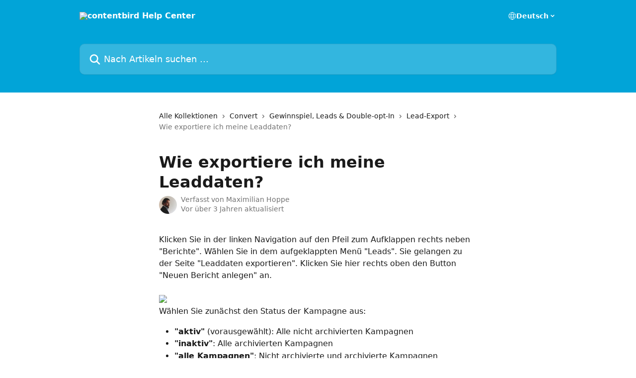

--- FILE ---
content_type: text/html; charset=utf-8
request_url: https://intercom.help/contentbird-2/de-form/articles/5639134-wie-exportiere-ich-meine-leaddaten
body_size: 15821
content:
<!DOCTYPE html><html lang="de-form"><head><meta charSet="utf-8" data-next-head=""/><title data-next-head="">Wie exportiere ich meine Leaddaten? | contentbird Help Center</title><meta property="og:title" content="Wie exportiere ich meine Leaddaten? | contentbird Help Center" data-next-head=""/><meta name="twitter:title" content="Wie exportiere ich meine Leaddaten? | contentbird Help Center" data-next-head=""/><meta property="og:description" content="" data-next-head=""/><meta name="twitter:description" content="" data-next-head=""/><meta name="description" content="" data-next-head=""/><meta property="og:type" content="article" data-next-head=""/><meta name="robots" content="noindex, nofollow" data-next-head=""/><meta name="viewport" content="width=device-width, initial-scale=1" data-next-head=""/><link href="https://intercom.help/contentbird-2/assets/favicon" rel="icon" data-next-head=""/><link rel="canonical" href="https://help.contentbird.io/de-form/articles/5639134-wie-exportiere-ich-meine-leaddaten" data-next-head=""/><link rel="alternate" href="https://help.contentbird.io/de-form/articles/5639134-wie-exportiere-ich-meine-leaddaten" hrefLang="de-form" data-next-head=""/><link rel="alternate" href="https://help.contentbird.io/de-form/articles/5639134-wie-exportiere-ich-meine-leaddaten" hrefLang="x-default" data-next-head=""/><link nonce="/IhJJ5TA/eksCBA5T2kdIB8FZ8hBOBl7dGrY0kdBUI4=" rel="preload" href="https://static.intercomassets.com/_next/static/css/3141721a1e975790.css" as="style"/><link nonce="/IhJJ5TA/eksCBA5T2kdIB8FZ8hBOBl7dGrY0kdBUI4=" rel="stylesheet" href="https://static.intercomassets.com/_next/static/css/3141721a1e975790.css" data-n-g=""/><noscript data-n-css="/IhJJ5TA/eksCBA5T2kdIB8FZ8hBOBl7dGrY0kdBUI4="></noscript><script defer="" nonce="/IhJJ5TA/eksCBA5T2kdIB8FZ8hBOBl7dGrY0kdBUI4=" nomodule="" src="https://static.intercomassets.com/_next/static/chunks/polyfills-42372ed130431b0a.js"></script><script defer="" src="https://static.intercomassets.com/_next/static/chunks/7506.a4d4b38169fb1abb.js" nonce="/IhJJ5TA/eksCBA5T2kdIB8FZ8hBOBl7dGrY0kdBUI4="></script><script src="https://static.intercomassets.com/_next/static/chunks/webpack-667cd6b3774ffaeb.js" nonce="/IhJJ5TA/eksCBA5T2kdIB8FZ8hBOBl7dGrY0kdBUI4=" defer=""></script><script src="https://static.intercomassets.com/_next/static/chunks/framework-1f1b8d38c1d86c61.js" nonce="/IhJJ5TA/eksCBA5T2kdIB8FZ8hBOBl7dGrY0kdBUI4=" defer=""></script><script src="https://static.intercomassets.com/_next/static/chunks/main-2c5e5f2c49cfa8a6.js" nonce="/IhJJ5TA/eksCBA5T2kdIB8FZ8hBOBl7dGrY0kdBUI4=" defer=""></script><script src="https://static.intercomassets.com/_next/static/chunks/pages/_app-e1ef7ba820863143.js" nonce="/IhJJ5TA/eksCBA5T2kdIB8FZ8hBOBl7dGrY0kdBUI4=" defer=""></script><script src="https://static.intercomassets.com/_next/static/chunks/d0502abb-aa607f45f5026044.js" nonce="/IhJJ5TA/eksCBA5T2kdIB8FZ8hBOBl7dGrY0kdBUI4=" defer=""></script><script src="https://static.intercomassets.com/_next/static/chunks/6190-ef428f6633b5a03f.js" nonce="/IhJJ5TA/eksCBA5T2kdIB8FZ8hBOBl7dGrY0kdBUI4=" defer=""></script><script src="https://static.intercomassets.com/_next/static/chunks/5729-6d79ddfe1353a77c.js" nonce="/IhJJ5TA/eksCBA5T2kdIB8FZ8hBOBl7dGrY0kdBUI4=" defer=""></script><script src="https://static.intercomassets.com/_next/static/chunks/2384-242e4a028ba58b01.js" nonce="/IhJJ5TA/eksCBA5T2kdIB8FZ8hBOBl7dGrY0kdBUI4=" defer=""></script><script src="https://static.intercomassets.com/_next/static/chunks/4835-9db7cd232aae5617.js" nonce="/IhJJ5TA/eksCBA5T2kdIB8FZ8hBOBl7dGrY0kdBUI4=" defer=""></script><script src="https://static.intercomassets.com/_next/static/chunks/2735-6fafbb9ff4abfca1.js" nonce="/IhJJ5TA/eksCBA5T2kdIB8FZ8hBOBl7dGrY0kdBUI4=" defer=""></script><script src="https://static.intercomassets.com/_next/static/chunks/pages/%5BhelpCenterIdentifier%5D/%5Blocale%5D/articles/%5BarticleSlug%5D-0426bb822f2fd459.js" nonce="/IhJJ5TA/eksCBA5T2kdIB8FZ8hBOBl7dGrY0kdBUI4=" defer=""></script><script src="https://static.intercomassets.com/_next/static/7e1K3eo3oeKlAsbhZbrHM/_buildManifest.js" nonce="/IhJJ5TA/eksCBA5T2kdIB8FZ8hBOBl7dGrY0kdBUI4=" defer=""></script><script src="https://static.intercomassets.com/_next/static/7e1K3eo3oeKlAsbhZbrHM/_ssgManifest.js" nonce="/IhJJ5TA/eksCBA5T2kdIB8FZ8hBOBl7dGrY0kdBUI4=" defer=""></script><meta name="sentry-trace" content="8023c1ae6d3927686cac05032ab2f656-0e26c5ec5934a5d0-0"/><meta name="baggage" content="sentry-environment=production,sentry-release=389cbaa7c7b88427c31f6ff365d99b3236e2d519,sentry-public_key=187f842308a64dea9f1f64d4b1b9c298,sentry-trace_id=8023c1ae6d3927686cac05032ab2f656,sentry-org_id=2129,sentry-sampled=false,sentry-sample_rand=0.7813050216596714,sentry-sample_rate=0"/><style id="__jsx-1166519891">:root{--body-bg: rgb(255, 255, 255);
--body-image: none;
--body-bg-rgb: 255, 255, 255;
--body-border: rgb(230, 230, 230);
--body-primary-color: #1a1a1a;
--body-secondary-color: #737373;
--body-reaction-bg: rgb(242, 242, 242);
--body-reaction-text-color: rgb(64, 64, 64);
--body-toc-active-border: #737373;
--body-toc-inactive-border: #f2f2f2;
--body-toc-inactive-color: #737373;
--body-toc-active-font-weight: 400;
--body-table-border: rgb(204, 204, 204);
--body-color: hsl(0, 0%, 0%);
--footer-bg: rgb(255, 255, 255);
--footer-image: none;
--footer-border: rgb(230, 230, 230);
--footer-color: hsl(211, 10%, 61%);
--header-bg: rgb(1, 164, 216);
--header-image: url(https://downloads.intercomcdn.com/i/o/128502/a2e28156bea2ff997138e67d/23bfde1da3183ba7bbb96b5bfec10829.jpg);
--header-color: hsl(0, 0%, 100%);
--collection-card-bg: rgb(255, 255, 255);
--collection-card-image: none;
--collection-card-color: hsl(195, 99%, 43%);
--card-bg: rgb(255, 255, 255);
--card-border-color: rgb(230, 230, 230);
--card-border-inner-radius: 6px;
--card-border-radius: 8px;
--card-shadow: 0 1px 2px 0 rgb(0 0 0 / 0.05);
--search-bar-border-radius: 10px;
--search-bar-width: 100%;
--ticket-blue-bg-color: #dce1f9;
--ticket-blue-text-color: #334bfa;
--ticket-green-bg-color: #d7efdc;
--ticket-green-text-color: #0f7134;
--ticket-orange-bg-color: #ffebdb;
--ticket-orange-text-color: #b24d00;
--ticket-red-bg-color: #ffdbdb;
--ticket-red-text-color: #df2020;
--header-height: 245px;
--header-subheader-background-color: #000000;
--header-subheader-font-color: #FFFFFF;
--content-block-bg: rgb(255, 255, 255);
--content-block-image: none;
--content-block-color: hsl(0, 0%, 10%);
--content-block-button-bg: rgb(51, 75, 250);
--content-block-button-image: none;
--content-block-button-color: hsl(0, 0%, 100%);
--content-block-button-radius: 6px;
--primary-color: hsl(195, 99%, 43%);
--primary-color-alpha-10: hsla(195, 99%, 43%, 0.1);
--primary-color-alpha-60: hsla(195, 99%, 43%, 0.6);
--text-on-primary-color: #1a1a1a}</style><style id="__jsx-1611979459">:root{--font-family-primary: system-ui, "Segoe UI", "Roboto", "Helvetica", "Arial", sans-serif, "Apple Color Emoji", "Segoe UI Emoji", "Segoe UI Symbol"}</style><style id="__jsx-2466147061">:root{--font-family-secondary: system-ui, "Segoe UI", "Roboto", "Helvetica", "Arial", sans-serif, "Apple Color Emoji", "Segoe UI Emoji", "Segoe UI Symbol"}</style><style id="__jsx-cf6f0ea00fa5c760">.fade-background.jsx-cf6f0ea00fa5c760{background:radial-gradient(333.38%100%at 50%0%,rgba(var(--body-bg-rgb),0)0%,rgba(var(--body-bg-rgb),.00925356)11.67%,rgba(var(--body-bg-rgb),.0337355)21.17%,rgba(var(--body-bg-rgb),.0718242)28.85%,rgba(var(--body-bg-rgb),.121898)35.03%,rgba(var(--body-bg-rgb),.182336)40.05%,rgba(var(--body-bg-rgb),.251516)44.25%,rgba(var(--body-bg-rgb),.327818)47.96%,rgba(var(--body-bg-rgb),.409618)51.51%,rgba(var(--body-bg-rgb),.495297)55.23%,rgba(var(--body-bg-rgb),.583232)59.47%,rgba(var(--body-bg-rgb),.671801)64.55%,rgba(var(--body-bg-rgb),.759385)70.81%,rgba(var(--body-bg-rgb),.84436)78.58%,rgba(var(--body-bg-rgb),.9551)88.2%,rgba(var(--body-bg-rgb),1)100%),var(--header-image),var(--header-bg);background-size:cover;background-position-x:center}</style><style id="__jsx-62724fba150252e0">.related_articles section a{color:initial}</style><style id="__jsx-4bed0c08ce36899e">.article_body a:not(.intercom-h2b-button){color:var(--primary-color)}article a.intercom-h2b-button{background-color:var(--primary-color);border:0}.zendesk-article table{overflow-x:scroll!important;display:block!important;height:auto!important}.intercom-interblocks-unordered-nested-list ul,.intercom-interblocks-ordered-nested-list ol{margin-top:16px;margin-bottom:16px}.intercom-interblocks-unordered-nested-list ul .intercom-interblocks-unordered-nested-list ul,.intercom-interblocks-unordered-nested-list ul .intercom-interblocks-ordered-nested-list ol,.intercom-interblocks-ordered-nested-list ol .intercom-interblocks-ordered-nested-list ol,.intercom-interblocks-ordered-nested-list ol .intercom-interblocks-unordered-nested-list ul{margin-top:0;margin-bottom:0}.intercom-interblocks-image a:focus{outline-offset:3px}</style></head><body><div id="__next"><div dir="ltr" class="h-full w-full"><a href="#main-content" class="sr-only font-bold text-header-color focus:not-sr-only focus:absolute focus:left-4 focus:top-4 focus:z-50" aria-roledescription="Link, drücken Sie zum Beenden die Strg-Tastenkombination mit dem Pfeil nach rechts">Zum Hauptinhalt springen</a><main class="header__lite"><header id="header" data-testid="header" class="jsx-cf6f0ea00fa5c760 flex flex-col text-header-color"><div class="jsx-cf6f0ea00fa5c760 relative flex grow flex-col mb-9 bg-header-bg bg-header-image bg-cover bg-center pb-9"><div id="sr-announcement" aria-live="polite" class="jsx-cf6f0ea00fa5c760 sr-only"></div><div class="jsx-cf6f0ea00fa5c760 flex h-full flex-col items-center marker:shrink-0"><section class="relative flex w-full flex-col mb-6 pb-6"><div class="header__meta_wrapper flex justify-center px-5 pt-6 leading-none sm:px-10"><div class="flex items-center w-240" data-testid="subheader-container"><div class="mo__body header__site_name"><div class="header__logo"><a href="/contentbird-2/de-form/"><img src="https://downloads.intercomcdn.com/i/o/341281/230f368b76212c2e1a8c6509/4cced235f375fc4777824a9d612d3c68.png" height="111" alt="contentbird Help Center"/></a></div></div><div><div class="flex items-center font-semibold"><div class="flex items-center md:hidden" data-testid="small-screen-children"><button class="flex items-center border-none bg-transparent px-1.5" data-testid="hamburger-menu-button" aria-label="Menü öffnen"><svg width="24" height="24" viewBox="0 0 16 16" xmlns="http://www.w3.org/2000/svg" class="fill-current"><path d="M1.86861 2C1.38889 2 1 2.3806 1 2.85008C1 3.31957 1.38889 3.70017 1.86861 3.70017H14.1314C14.6111 3.70017 15 3.31957 15 2.85008C15 2.3806 14.6111 2 14.1314 2H1.86861Z"></path><path d="M1 8C1 7.53051 1.38889 7.14992 1.86861 7.14992H14.1314C14.6111 7.14992 15 7.53051 15 8C15 8.46949 14.6111 8.85008 14.1314 8.85008H1.86861C1.38889 8.85008 1 8.46949 1 8Z"></path><path d="M1 13.1499C1 12.6804 1.38889 12.2998 1.86861 12.2998H14.1314C14.6111 12.2998 15 12.6804 15 13.1499C15 13.6194 14.6111 14 14.1314 14H1.86861C1.38889 14 1 13.6194 1 13.1499Z"></path></svg></button><div class="fixed right-0 top-0 z-50 h-full w-full hidden" data-testid="hamburger-menu"><div class="flex h-full w-full justify-end bg-black bg-opacity-30"><div class="flex h-fit w-full flex-col bg-white opacity-100 sm:h-full sm:w-1/2"><button class="text-body-font flex items-center self-end border-none bg-transparent pr-6 pt-6" data-testid="hamburger-menu-close-button" aria-label="Menü schließen"><svg width="24" height="24" viewBox="0 0 16 16" xmlns="http://www.w3.org/2000/svg"><path d="M3.5097 3.5097C3.84165 3.17776 4.37984 3.17776 4.71178 3.5097L7.99983 6.79775L11.2879 3.5097C11.6198 3.17776 12.158 3.17776 12.49 3.5097C12.8219 3.84165 12.8219 4.37984 12.49 4.71178L9.20191 7.99983L12.49 11.2879C12.8219 11.6198 12.8219 12.158 12.49 12.49C12.158 12.8219 11.6198 12.8219 11.2879 12.49L7.99983 9.20191L4.71178 12.49C4.37984 12.8219 3.84165 12.8219 3.5097 12.49C3.17776 12.158 3.17776 11.6198 3.5097 11.2879L6.79775 7.99983L3.5097 4.71178C3.17776 4.37984 3.17776 3.84165 3.5097 3.5097Z"></path></svg></button><nav class="flex flex-col pl-4 text-black"><div class="relative cursor-pointer has-[:focus]:outline"><select class="peer absolute z-10 block h-6 w-full cursor-pointer opacity-0 md:text-base" aria-label="Sprache wechseln" id="language-selector"><option value="/contentbird-2/en/articles/5639134" class="text-black">English</option><option value="/contentbird-2/de-form/articles/5639134-wie-exportiere-ich-meine-leaddaten" class="text-black" selected="">Deutsch</option></select><div class="mb-10 ml-5 flex items-center gap-1 text-md hover:opacity-80 peer-hover:opacity-80 md:m-0 md:ml-3 md:text-base" aria-hidden="true"><svg id="locale-picker-globe" width="16" height="16" viewBox="0 0 16 16" fill="none" xmlns="http://www.w3.org/2000/svg" class="shrink-0" aria-hidden="true"><path d="M8 15C11.866 15 15 11.866 15 8C15 4.13401 11.866 1 8 1C4.13401 1 1 4.13401 1 8C1 11.866 4.13401 15 8 15Z" stroke="currentColor" stroke-linecap="round" stroke-linejoin="round"></path><path d="M8 15C9.39949 15 10.534 11.866 10.534 8C10.534 4.13401 9.39949 1 8 1C6.60051 1 5.466 4.13401 5.466 8C5.466 11.866 6.60051 15 8 15Z" stroke="currentColor" stroke-linecap="round" stroke-linejoin="round"></path><path d="M1.448 5.75989H14.524" stroke="currentColor" stroke-linecap="round" stroke-linejoin="round"></path><path d="M1.448 10.2402H14.524" stroke="currentColor" stroke-linecap="round" stroke-linejoin="round"></path></svg>Deutsch<svg id="locale-picker-arrow" width="16" height="16" viewBox="0 0 16 16" fill="none" xmlns="http://www.w3.org/2000/svg" class="shrink-0" aria-hidden="true"><path d="M5 6.5L8.00093 9.5L11 6.50187" stroke="currentColor" stroke-width="1.5" stroke-linecap="round" stroke-linejoin="round"></path></svg></div></div></nav></div></div></div></div><nav class="hidden items-center md:flex" data-testid="large-screen-children"><div class="relative cursor-pointer has-[:focus]:outline"><select class="peer absolute z-10 block h-6 w-full cursor-pointer opacity-0 md:text-base" aria-label="Sprache wechseln" id="language-selector"><option value="/contentbird-2/en/articles/5639134" class="text-black">English</option><option value="/contentbird-2/de-form/articles/5639134-wie-exportiere-ich-meine-leaddaten" class="text-black" selected="">Deutsch</option></select><div class="mb-10 ml-5 flex items-center gap-1 text-md hover:opacity-80 peer-hover:opacity-80 md:m-0 md:ml-3 md:text-base" aria-hidden="true"><svg id="locale-picker-globe" width="16" height="16" viewBox="0 0 16 16" fill="none" xmlns="http://www.w3.org/2000/svg" class="shrink-0" aria-hidden="true"><path d="M8 15C11.866 15 15 11.866 15 8C15 4.13401 11.866 1 8 1C4.13401 1 1 4.13401 1 8C1 11.866 4.13401 15 8 15Z" stroke="currentColor" stroke-linecap="round" stroke-linejoin="round"></path><path d="M8 15C9.39949 15 10.534 11.866 10.534 8C10.534 4.13401 9.39949 1 8 1C6.60051 1 5.466 4.13401 5.466 8C5.466 11.866 6.60051 15 8 15Z" stroke="currentColor" stroke-linecap="round" stroke-linejoin="round"></path><path d="M1.448 5.75989H14.524" stroke="currentColor" stroke-linecap="round" stroke-linejoin="round"></path><path d="M1.448 10.2402H14.524" stroke="currentColor" stroke-linecap="round" stroke-linejoin="round"></path></svg>Deutsch<svg id="locale-picker-arrow" width="16" height="16" viewBox="0 0 16 16" fill="none" xmlns="http://www.w3.org/2000/svg" class="shrink-0" aria-hidden="true"><path d="M5 6.5L8.00093 9.5L11 6.50187" stroke="currentColor" stroke-width="1.5" stroke-linecap="round" stroke-linejoin="round"></path></svg></div></div></nav></div></div></div></div></section><section class="relative mx-5 flex h-full w-full flex-col items-center px-5 sm:px-10"><div class="flex h-full max-w-full flex-col w-240 justify-end" data-testid="main-header-container"><div id="search-bar" class="relative w-full"><form action="/contentbird-2/de-form/" autoComplete="off"><div class="flex w-full flex-col items-start"><div class="relative flex w-full sm:w-search-bar"><label for="search-input" class="sr-only">Nach Artikeln suchen …</label><input id="search-input" type="text" autoComplete="off" class="peer w-full rounded-search-bar border border-black-alpha-8 bg-white-alpha-20 p-4 ps-12 font-secondary text-lg text-header-color shadow-search-bar outline-none transition ease-linear placeholder:text-header-color hover:bg-white-alpha-27 hover:shadow-search-bar-hover focus:border-transparent focus:bg-white focus:text-black-10 focus:shadow-search-bar-focused placeholder:focus:text-black-45" placeholder="Nach Artikeln suchen …" name="q" aria-label="Nach Artikeln suchen …" value=""/><div class="absolute inset-y-0 start-0 flex items-center fill-header-color peer-focus-visible:fill-black-45 pointer-events-none ps-5"><svg width="22" height="21" viewBox="0 0 22 21" xmlns="http://www.w3.org/2000/svg" class="fill-inherit" aria-hidden="true"><path fill-rule="evenodd" clip-rule="evenodd" d="M3.27485 8.7001C3.27485 5.42781 5.92757 2.7751 9.19985 2.7751C12.4721 2.7751 15.1249 5.42781 15.1249 8.7001C15.1249 11.9724 12.4721 14.6251 9.19985 14.6251C5.92757 14.6251 3.27485 11.9724 3.27485 8.7001ZM9.19985 0.225098C4.51924 0.225098 0.724854 4.01948 0.724854 8.7001C0.724854 13.3807 4.51924 17.1751 9.19985 17.1751C11.0802 17.1751 12.8176 16.5627 14.2234 15.5265L19.0981 20.4013C19.5961 20.8992 20.4033 20.8992 20.9013 20.4013C21.3992 19.9033 21.3992 19.0961 20.9013 18.5981L16.0264 13.7233C17.0625 12.3176 17.6749 10.5804 17.6749 8.7001C17.6749 4.01948 13.8805 0.225098 9.19985 0.225098Z"></path></svg></div></div></div></form></div></div></section></div></div></header><div class="z-1 flex shrink-0 grow basis-auto justify-center px-5 sm:px-10"><section data-testid="main-content" id="main-content" class="max-w-full w-240"><section data-testid="article-section" class="section section__article"><div class="justify-center flex"><div class="relative z-3 w-full lg:max-w-160 "><div class="flex pb-6 max-md:pb-2 lg:max-w-160"><div tabindex="-1" class="focus:outline-none"><div class="flex flex-wrap items-baseline pb-4 text-base" tabindex="0" role="navigation" aria-label="Brotkrümel"><a href="/contentbird-2/de-form/" class="pr-2 text-body-primary-color no-underline hover:text-body-secondary-color">Alle Kollektionen</a><div class="pr-2" aria-hidden="true"><svg width="6" height="10" viewBox="0 0 6 10" class="block h-2 w-2 fill-body-secondary-color rtl:rotate-180" xmlns="http://www.w3.org/2000/svg"><path fill-rule="evenodd" clip-rule="evenodd" d="M0.648862 0.898862C0.316916 1.23081 0.316916 1.769 0.648862 2.10094L3.54782 4.9999L0.648862 7.89886C0.316916 8.23081 0.316917 8.769 0.648862 9.10094C0.980808 9.43289 1.519 9.43289 1.85094 9.10094L5.35094 5.60094C5.68289 5.269 5.68289 4.73081 5.35094 4.39886L1.85094 0.898862C1.519 0.566916 0.980807 0.566916 0.648862 0.898862Z"></path></svg></div><a href="https://help.contentbird.io/de-form/collections/3171182-convert" class="pr-2 text-body-primary-color no-underline hover:text-body-secondary-color" data-testid="breadcrumb-0">Convert</a><div class="pr-2" aria-hidden="true"><svg width="6" height="10" viewBox="0 0 6 10" class="block h-2 w-2 fill-body-secondary-color rtl:rotate-180" xmlns="http://www.w3.org/2000/svg"><path fill-rule="evenodd" clip-rule="evenodd" d="M0.648862 0.898862C0.316916 1.23081 0.316916 1.769 0.648862 2.10094L3.54782 4.9999L0.648862 7.89886C0.316916 8.23081 0.316917 8.769 0.648862 9.10094C0.980808 9.43289 1.519 9.43289 1.85094 9.10094L5.35094 5.60094C5.68289 5.269 5.68289 4.73081 5.35094 4.39886L1.85094 0.898862C1.519 0.566916 0.980807 0.566916 0.648862 0.898862Z"></path></svg></div><a href="https://help.contentbird.io/de-form/collections/3171187-gewinnspiel-leads-double-opt-in" class="pr-2 text-body-primary-color no-underline hover:text-body-secondary-color" data-testid="breadcrumb-1">Gewinnspiel, Leads &amp; Double-opt-In </a><div class="pr-2" aria-hidden="true"><svg width="6" height="10" viewBox="0 0 6 10" class="block h-2 w-2 fill-body-secondary-color rtl:rotate-180" xmlns="http://www.w3.org/2000/svg"><path fill-rule="evenodd" clip-rule="evenodd" d="M0.648862 0.898862C0.316916 1.23081 0.316916 1.769 0.648862 2.10094L3.54782 4.9999L0.648862 7.89886C0.316916 8.23081 0.316917 8.769 0.648862 9.10094C0.980808 9.43289 1.519 9.43289 1.85094 9.10094L5.35094 5.60094C5.68289 5.269 5.68289 4.73081 5.35094 4.39886L1.85094 0.898862C1.519 0.566916 0.980807 0.566916 0.648862 0.898862Z"></path></svg></div><a href="https://help.contentbird.io/de-form/collections/10770072-lead-export" class="pr-2 text-body-primary-color no-underline hover:text-body-secondary-color" data-testid="breadcrumb-2">Lead-Export</a><div class="pr-2" aria-hidden="true"><svg width="6" height="10" viewBox="0 0 6 10" class="block h-2 w-2 fill-body-secondary-color rtl:rotate-180" xmlns="http://www.w3.org/2000/svg"><path fill-rule="evenodd" clip-rule="evenodd" d="M0.648862 0.898862C0.316916 1.23081 0.316916 1.769 0.648862 2.10094L3.54782 4.9999L0.648862 7.89886C0.316916 8.23081 0.316917 8.769 0.648862 9.10094C0.980808 9.43289 1.519 9.43289 1.85094 9.10094L5.35094 5.60094C5.68289 5.269 5.68289 4.73081 5.35094 4.39886L1.85094 0.898862C1.519 0.566916 0.980807 0.566916 0.648862 0.898862Z"></path></svg></div><div class="text-body-secondary-color">Wie exportiere ich meine Leaddaten?</div></div></div></div><div class=""><div class="article intercom-force-break"><div class="mb-10 max-lg:mb-6"><div class="flex flex-col gap-4"><div class="flex flex-col"><h1 class="mb-1 font-primary text-2xl font-bold leading-10 text-body-primary-color">Wie exportiere ich meine Leaddaten?</h1></div><div class="avatar"><div class="avatar__photo"><img width="24" height="24" src="https://static.intercomassets.com/avatars/4440019/square_128/0-1603879157.jpg" alt="Maximilian Hoppe avatar" class="inline-flex items-center justify-center rounded-full bg-primary text-lg font-bold leading-6 text-primary-text shadow-solid-2 shadow-body-bg [&amp;:nth-child(n+2)]:hidden lg:[&amp;:nth-child(n+2)]:inline-flex h-8 w-8 sm:h-9 sm:w-9"/></div><div class="avatar__info -mt-0.5 text-base"><span class="text-body-secondary-color"><div>Verfasst von <span>Maximilian Hoppe</span></div> <!-- -->Vor über 3 Jahren aktualisiert</span></div></div></div></div><div class="jsx-4bed0c08ce36899e "><div class="jsx-4bed0c08ce36899e article_body"><article class="jsx-4bed0c08ce36899e "><div class="intercom-interblocks-paragraph no-margin intercom-interblocks-align-left"><p>Klicken Sie in der linken Navigation auf den Pfeil zum Aufklappen rechts neben &quot;Berichte&quot;. Wählen Sie in dem aufgeklappten Menü &quot;Leads&quot;. Sie gelangen zu der Seite &quot;Leaddaten exportieren&quot;. Klicken Sie hier rechts oben den Button &quot;Neuen Bericht anlegen&quot; an.</p></div><div class="intercom-interblocks-paragraph no-margin intercom-interblocks-align-left"><p> </p></div><div class="intercom-interblocks-image intercom-interblocks-align-left"><a href="https://contentbird-platform.intercom-attachments-1.com/i/o/401772849/efd69944838976fe19ec821d/616409e6d60bb.png?expires=1768923000&amp;signature=4f77e784f62f71477e022483e09560892c8e9bcb4f8bfdebab3b4f424c1f9521&amp;req=cCAmEc58lYVWFb4f3HP0gB2zuy28C4dwvp2f82sUgx39LTDUbLphB1HKv7dK%0A%2Fe38HcMvqMuLfNmkuQ%3D%3D%0A" target="_blank" rel="noreferrer nofollow noopener"><img src="https://contentbird-platform.intercom-attachments-1.com/i/o/401772849/efd69944838976fe19ec821d/616409e6d60bb.png?expires=1768923000&amp;signature=4f77e784f62f71477e022483e09560892c8e9bcb4f8bfdebab3b4f424c1f9521&amp;req=cCAmEc58lYVWFb4f3HP0gB2zuy28C4dwvp2f82sUgx39LTDUbLphB1HKv7dK%0A%2Fe38HcMvqMuLfNmkuQ%3D%3D%0A"/></a></div><div class="intercom-interblocks-paragraph no-margin intercom-interblocks-align-left"><p>Wählen Sie zunächst den Status der Kampagne aus:</p></div><div class="intercom-interblocks-unordered-nested-list"><ul><li><div class="intercom-interblocks-paragraph no-margin intercom-interblocks-align-left"><p><b>&quot;aktiv&quot;</b> (vorausgewählt): Alle nicht archivierten Kampagnen</p></div></li><li><div class="intercom-interblocks-paragraph no-margin intercom-interblocks-align-left"><p><b>&quot;inaktiv&quot;</b>: Alle archivierten Kampagnen</p></div></li><li><div class="intercom-interblocks-paragraph no-margin intercom-interblocks-align-left"><p><b>&quot;alle Kampagnen&quot;</b>: Nicht archivierte und archivierte Kampagnen</p></div></li></ul></div><div class="intercom-interblocks-paragraph no-margin intercom-interblocks-align-left"><p>Wählen Sie im Anschluss den <b>Namen der Kampagne</b> aus dem Dropdown-Menü aus. Dazu können Sie auch den Namen der Kampagne in das Suchfeld eingeben.<br/>​<br/>Falls Sie Leaddaten einer Kampagne einer interaktiven Grafik oder eines<b> Adventskalenders</b> exportieren möchten, wählen Sie beim zweiten Dropdown-Menü &quot;Unterformat&quot; entweder <b>&quot;[vollständige Kampagne]&quot;</b>, um alle Leaddaten in chronologischer Reihenfolge zu exportieren, oder den Namen eines interaktiven Formats, um die Daten eines einzelnen Hotspots/Türchen zu exportieren. Auch hier können Sie das Suchfeld nutzen.</p></div><div class="intercom-interblocks-paragraph no-margin intercom-interblocks-align-left"><p> </p></div><div class="intercom-interblocks-image intercom-interblocks-align-left"><a href="https://contentbird-platform.intercom-attachments-1.com/i/o/401772860/f378f9963c42ec222eb93bcd/616409e6d62ee.png?expires=1768923000&amp;signature=e0b917736719fee89232341e78d22da053508923373e08e5f0734baa7c7929d7&amp;req=cCAmEc58lYdfFb4f3HP0gAr7X6oTPSAEzLh0Zeq1B8K%2Fo4YUUx9TkQVHh3Ew%0Ar2f%2BdW%2Fd71REPmH30w%3D%3D%0A" target="_blank" rel="noreferrer nofollow noopener"><img src="https://contentbird-platform.intercom-attachments-1.com/i/o/401772860/f378f9963c42ec222eb93bcd/616409e6d62ee.png?expires=1768923000&amp;signature=e0b917736719fee89232341e78d22da053508923373e08e5f0734baa7c7929d7&amp;req=cCAmEc58lYdfFb4f3HP0gAr7X6oTPSAEzLh0Zeq1B8K%2Fo4YUUx9TkQVHh3Ew%0Ar2f%2BdW%2Fd71REPmH30w%3D%3D%0A"/></a></div><div class="intercom-interblocks-paragraph no-margin intercom-interblocks-align-left"><p>Unter &quot;Zeitliche Beschränkung&quot; wählen Sie den Zeitraum aus, den der Leadexport umfassen sollte. Machen Sie hier keine Angaben, werden die Leads des gesamten Zeitraums exportiert.<br/>​<br/>Unter &quot;Ausgabe/Datensätze&quot; sehen Sie, wie viele Einträge der Leadexport umfasst, ohne dass Sie den Bericht erstellen müssen.<br/>​<br/>Wenn Sie wissen möchten, wie der Lead einzelne Fragen z. B. bei einem Quiz oder einem Typ-Check beantwortet hat, aktivieren Sie die Checkbox &quot;<b>Antworten</b> des Teilnehmers im Bericht mit ausgeben&quot;. (Hinweis: Dies funktioniert nicht, wenn Sie die &quot;vollständige Kampagne&quot; einer interaktiven Grafik / eines Adventskalenders exportieren.)<br/>​<br/>Unter &quot;Dateiformat&quot; wählen Sie das gewünschte <b>Dateiformat</b> des Exports aus (<code>Microsoft Excel 2007+</code>, <code>Microsoft Excel 2003 XML</code>, <code>Microsoft Excel 97/2000</code> oder <code>CSV</code>).</p></div><div class="intercom-interblocks-unordered-nested-list"><ul><li><div class="intercom-interblocks-paragraph no-margin intercom-interblocks-align-left"><p>die meisten dieser Formate unterstützen keine Zeitzoneninformation, so dass Sie beim Export die gewünschte Zeitzone auswählen müssen, auf die die im Bericht enthaltenen Zeitstempel umgerechnet werden</p></div></li><li><div class="intercom-interblocks-paragraph no-margin intercom-interblocks-align-left"><p>das Format <code>Microsoft Excel 2003 XML</code> lässt sich nur direkt aus Excel heraus laden, da die Dateierweiterung <code>.xml</code> i.d.R. nicht mit Microsoft Excel verknüpft ist</p></div></li><li><div class="intercom-interblocks-paragraph no-margin intercom-interblocks-align-left"><p>für das CSV-Format ist kein Standardzeichensatz definiert, so dass Sie diesen ebenfalls festlegen müssen. Wir empfehlen die Voreinstellung &quot;<code>UTF-8</code>&quot;, um Umwandlungsfehler zu vermeiden. Alle anderen Formate verwenden von sich aus einen Unicode-Zeichensatz.</p></div></li></ul></div><div class="intercom-interblocks-image intercom-interblocks-align-left"><a href="https://contentbird-platform.intercom-attachments-1.com/i/o/401772869/8759c1346c37e1406e713bff/616409e6d6514.png?expires=1768923000&amp;signature=cb1e9a99b3117c484430af042960b54ef449eac3bb061b448abb1fb8b0de2630&amp;req=cCAmEc58lYdWFb4f3HP0gCk%2Ffw%2FiybQt%2BU0eume4kqquP9KwJb3oNBJsPrfC%0Aec5Ie9V6dSrriMWD5A%3D%3D%0A" target="_blank" rel="noreferrer nofollow noopener"><img src="https://contentbird-platform.intercom-attachments-1.com/i/o/401772869/8759c1346c37e1406e713bff/616409e6d6514.png?expires=1768923000&amp;signature=cb1e9a99b3117c484430af042960b54ef449eac3bb061b448abb1fb8b0de2630&amp;req=cCAmEc58lYdWFb4f3HP0gCk%2Ffw%2FiybQt%2BU0eume4kqquP9KwJb3oNBJsPrfC%0Aec5Ie9V6dSrriMWD5A%3D%3D%0A"/></a></div><div class="intercom-interblocks-paragraph no-margin intercom-interblocks-align-left"><p>Klicken Sie anschließend auf &quot;Bericht erstellen&quot;. Der Export startet. Dies kann ein paar Minuten dauern. Wir schicken Ihnen eine E-Mail, sobald der Export beendet ist. In der Tabelle sehen Sie alle Kampagnen, bei denen Sie bereits die Leaddaten exportiert haben. Unter &quot;Status&quot; sehen Sie, ob der Export abgeschlossen wurde. Ganz rechts in der Zeile können Sie den Export über das entsprechende Symbol herunterladen.</p></div><div class="intercom-interblocks-paragraph no-margin intercom-interblocks-align-left"><p> </p></div><div class="intercom-interblocks-image intercom-interblocks-align-left"><a href="https://contentbird-platform.intercom-attachments-1.com/i/o/401772876/e7dd8248e79533914bcb3e85/616409e6d66da.png?expires=1768923000&amp;signature=3732d2f5d316c982d03759eaa6440c4e27899a5563cce021f58ef894db1e5218&amp;req=cCAmEc58lYZZFb4f3HP0gC4iqlWrKc6MhhshOuUfkL5aZfvP3F%2FJ1dnu3SG8%0A3PADttmQX%2FlkvBukTQ%3D%3D%0A" target="_blank" rel="noreferrer nofollow noopener"><img src="https://contentbird-platform.intercom-attachments-1.com/i/o/401772876/e7dd8248e79533914bcb3e85/616409e6d66da.png?expires=1768923000&amp;signature=3732d2f5d316c982d03759eaa6440c4e27899a5563cce021f58ef894db1e5218&amp;req=cCAmEc58lYZZFb4f3HP0gC4iqlWrKc6MhhshOuUfkL5aZfvP3F%2FJ1dnu3SG8%0A3PADttmQX%2FlkvBukTQ%3D%3D%0A"/></a></div><div class="intercom-interblocks-paragraph no-margin intercom-interblocks-align-left"><p>Weitere Infos:</p></div><div class="intercom-interblocks-unordered-nested-list"><ul><li><div class="intercom-interblocks-paragraph no-margin intercom-interblocks-align-left"><p><a href="https://intercom.help/contentbird-2/de-form/articles/5639212" rel="nofollow noopener noreferrer" target="_blank">Wie sehe ich, ob der Newsletter Double-Opt-In bestätigt wurde?</a></p></div></li></ul></div><section class="jsx-62724fba150252e0 related_articles my-6"><hr class="jsx-62724fba150252e0 my-6 sm:my-8"/><div class="jsx-62724fba150252e0 mb-3 text-xl font-bold">Verwandte Artikel</div><section class="flex flex-col rounded-card border border-solid border-card-border bg-card-bg p-2 sm:p-3"><a class="duration-250 group/article flex flex-row justify-between gap-2 py-2 no-underline transition ease-linear hover:bg-primary-alpha-10 hover:text-primary sm:rounded-card-inner sm:py-3 rounded-card-inner px-3" href="https://help.contentbird.io/de-form/articles/5639180-das-kampagnenmanagement" data-testid="article-link"><div class="flex flex-col p-0"><span class="m-0 text-md text-body-primary-color group-hover/article:text-primary">Das Kampagnenmanagement</span></div><div class="flex shrink-0 flex-col justify-center p-0"><svg class="block h-4 w-4 text-primary ltr:-rotate-90 rtl:rotate-90" fill="currentColor" viewBox="0 0 20 20" xmlns="http://www.w3.org/2000/svg"><path fill-rule="evenodd" d="M5.293 7.293a1 1 0 011.414 0L10 10.586l3.293-3.293a1 1 0 111.414 1.414l-4 4a1 1 0 01-1.414 0l-4-4a1 1 0 010-1.414z" clip-rule="evenodd"></path></svg></div></a><a class="duration-250 group/article flex flex-row justify-between gap-2 py-2 no-underline transition ease-linear hover:bg-primary-alpha-10 hover:text-primary sm:rounded-card-inner sm:py-3 rounded-card-inner px-3" href="https://help.contentbird.io/de-form/articles/5639184-wie-losche-ich-leaddaten-personenbezogene-daten" data-testid="article-link"><div class="flex flex-col p-0"><span class="m-0 text-md text-body-primary-color group-hover/article:text-primary">Wie lösche ich Leaddaten/personenbezogene Daten?</span></div><div class="flex shrink-0 flex-col justify-center p-0"><svg class="block h-4 w-4 text-primary ltr:-rotate-90 rtl:rotate-90" fill="currentColor" viewBox="0 0 20 20" xmlns="http://www.w3.org/2000/svg"><path fill-rule="evenodd" d="M5.293 7.293a1 1 0 011.414 0L10 10.586l3.293-3.293a1 1 0 111.414 1.414l-4 4a1 1 0 01-1.414 0l-4-4a1 1 0 010-1.414z" clip-rule="evenodd"></path></svg></div></a><a class="duration-250 group/article flex flex-row justify-between gap-2 py-2 no-underline transition ease-linear hover:bg-primary-alpha-10 hover:text-primary sm:rounded-card-inner sm:py-3 rounded-card-inner px-3" href="https://help.contentbird.io/de-form/articles/9459894-ermittlung-der-gewinner-im-tippspiel" data-testid="article-link"><div class="flex flex-col p-0"><span class="m-0 text-md text-body-primary-color group-hover/article:text-primary">Ermittlung der Gewinner im Tippspiel</span></div><div class="flex shrink-0 flex-col justify-center p-0"><svg class="block h-4 w-4 text-primary ltr:-rotate-90 rtl:rotate-90" fill="currentColor" viewBox="0 0 20 20" xmlns="http://www.w3.org/2000/svg"><path fill-rule="evenodd" d="M5.293 7.293a1 1 0 011.414 0L10 10.586l3.293-3.293a1 1 0 111.414 1.414l-4 4a1 1 0 01-1.414 0l-4-4a1 1 0 010-1.414z" clip-rule="evenodd"></path></svg></div></a><a class="duration-250 group/article flex flex-row justify-between gap-2 py-2 no-underline transition ease-linear hover:bg-primary-alpha-10 hover:text-primary sm:rounded-card-inner sm:py-3 rounded-card-inner px-3" href="https://help.contentbird.io/de-form/articles/9459912-benutzerrollen" data-testid="article-link"><div class="flex flex-col p-0"><span class="m-0 text-md text-body-primary-color group-hover/article:text-primary">Benutzerrollen</span></div><div class="flex shrink-0 flex-col justify-center p-0"><svg class="block h-4 w-4 text-primary ltr:-rotate-90 rtl:rotate-90" fill="currentColor" viewBox="0 0 20 20" xmlns="http://www.w3.org/2000/svg"><path fill-rule="evenodd" d="M5.293 7.293a1 1 0 011.414 0L10 10.586l3.293-3.293a1 1 0 111.414 1.414l-4 4a1 1 0 01-1.414 0l-4-4a1 1 0 010-1.414z" clip-rule="evenodd"></path></svg></div></a><a class="duration-250 group/article flex flex-row justify-between gap-2 py-2 no-underline transition ease-linear hover:bg-primary-alpha-10 hover:text-primary sm:rounded-card-inner sm:py-3 rounded-card-inner px-3" href="https://help.contentbird.io/de-form/articles/9462292-wie-losche-ich-leaddaten-personenbezogene-daten" data-testid="article-link"><div class="flex flex-col p-0"><span class="m-0 text-md text-body-primary-color group-hover/article:text-primary">Wie lösche ich Leaddaten/personenbezogene Daten?</span></div><div class="flex shrink-0 flex-col justify-center p-0"><svg class="block h-4 w-4 text-primary ltr:-rotate-90 rtl:rotate-90" fill="currentColor" viewBox="0 0 20 20" xmlns="http://www.w3.org/2000/svg"><path fill-rule="evenodd" d="M5.293 7.293a1 1 0 011.414 0L10 10.586l3.293-3.293a1 1 0 111.414 1.414l-4 4a1 1 0 01-1.414 0l-4-4a1 1 0 010-1.414z" clip-rule="evenodd"></path></svg></div></a></section></section></article></div></div></div></div><div class="intercom-reaction-picker -mb-4 -ml-4 -mr-4 mt-6 rounded-card sm:-mb-2 sm:-ml-1 sm:-mr-1 sm:mt-8" role="group" aria-label="Feedback-Formular"><div class="intercom-reaction-prompt">Hat dies Ihre Frage beantwortet?</div><div class="intercom-reactions-container"><button class="intercom-reaction" aria-label="Enttäuschte Reaktion" tabindex="0" data-reaction-text="disappointed" aria-pressed="false"><span title="Enttäuscht">😞</span></button><button class="intercom-reaction" aria-label="Neutrale Reaktion" tabindex="0" data-reaction-text="neutral" aria-pressed="false"><span title="Neutral">😐</span></button><button class="intercom-reaction" aria-label="Smiley-Reaktion" tabindex="0" data-reaction-text="smiley" aria-pressed="false"><span title="Smiley">😃</span></button></div></div></div></div></section></section></div><footer id="footer" class="mt-24 shrink-0 bg-footer-bg px-0 py-12 text-left text-base text-footer-color"><div class="shrink-0 grow basis-auto px-5 sm:px-10"><div class="mx-auto max-w-240 sm:w-auto"><div><div class="text-center" data-testid="simple-footer-layout"><div class="align-middle text-lg text-footer-color"><a class="no-underline" href="/contentbird-2/de-form/"><img data-testid="logo-img" src="https://downloads.intercomcdn.com/i/o/341281/230f368b76212c2e1a8c6509/4cced235f375fc4777824a9d612d3c68.png" alt="contentbird Help Center" class="max-h-8 contrast-80 inline"/></a></div><div class="mt-10" data-testid="simple-footer-links"><div class="flex flex-row justify-center"></div><ul data-testid="social-links" class="flex flex-wrap items-center gap-4 p-0 justify-center" id="social-links"><li class="list-none align-middle"><a target="_blank" href="https://www.facebook.com/contentbirdfan" rel="nofollow noreferrer noopener" data-testid="footer-social-link-0" class="no-underline"><img src="https://intercom.help/contentbird-2/assets/svg/icon:social-facebook/909aa5" alt="" aria-label="https://www.facebook.com/contentbirdfan" width="16" height="16" loading="lazy" data-testid="social-icon-facebook"/></a></li><li class="list-none align-middle"><a target="_blank" href="https://www.twitter.com/contentbird_de" rel="nofollow noreferrer noopener" data-testid="footer-social-link-1" class="no-underline"><img src="https://intercom.help/contentbird-2/assets/svg/icon:social-twitter/909aa5" alt="" aria-label="https://www.twitter.com/contentbird_de" width="16" height="16" loading="lazy" data-testid="social-icon-twitter"/></a></li><li class="list-none align-middle"><a target="_blank" href="https://www.linkedin.com/company/contentbird-gmbh" rel="nofollow noreferrer noopener" data-testid="footer-social-link-2" class="no-underline"><img src="https://intercom.help/contentbird-2/assets/svg/icon:social-linkedin/909aa5" alt="" aria-label="https://www.linkedin.com/company/contentbird-gmbh" width="16" height="16" loading="lazy" data-testid="social-icon-linkedin"/></a></li></ul></div><div class="mt-10 flex justify-center"><div class="flex items-center text-sm" data-testid="intercom-advert-branding"><svg width="14" height="14" viewBox="0 0 16 16" fill="none" xmlns="http://www.w3.org/2000/svg"><title>Intercom</title><g clip-path="url(#clip0_1870_86937)"><path d="M14 0H2C0.895 0 0 0.895 0 2V14C0 15.105 0.895 16 2 16H14C15.105 16 16 15.105 16 14V2C16 0.895 15.105 0 14 0ZM10.133 3.02C10.133 2.727 10.373 2.49 10.667 2.49C10.961 2.49 11.2 2.727 11.2 3.02V10.134C11.2 10.428 10.96 10.667 10.667 10.667C10.372 10.667 10.133 10.427 10.133 10.134V3.02ZM7.467 2.672C7.467 2.375 7.705 2.132 8 2.132C8.294 2.132 8.533 2.375 8.533 2.672V10.484C8.533 10.781 8.293 11.022 8 11.022C7.705 11.022 7.467 10.782 7.467 10.484V2.672ZM4.8 3.022C4.8 2.727 5.04 2.489 5.333 2.489C5.628 2.489 5.867 2.726 5.867 3.019V10.133C5.867 10.427 5.627 10.666 5.333 10.666C5.039 10.666 4.8 10.426 4.8 10.133V3.02V3.022ZM2.133 4.088C2.133 3.792 2.373 3.554 2.667 3.554C2.961 3.554 3.2 3.792 3.2 4.087V8.887C3.2 9.18 2.96 9.419 2.667 9.419C2.372 9.419 2.133 9.179 2.133 8.886V4.086V4.088ZM13.68 12.136C13.598 12.206 11.622 13.866 8 13.866C4.378 13.866 2.402 12.206 2.32 12.136C2.096 11.946 2.07 11.608 2.262 11.384C2.452 11.161 2.789 11.134 3.012 11.324C3.044 11.355 4.808 12.8 8 12.8C11.232 12.8 12.97 11.343 12.986 11.328C13.209 11.138 13.546 11.163 13.738 11.386C13.93 11.61 13.904 11.946 13.68 12.138V12.136ZM13.867 8.886C13.867 9.181 13.627 9.42 13.333 9.42C13.039 9.42 12.8 9.18 12.8 8.887V4.087C12.8 3.791 13.04 3.553 13.333 3.553C13.628 3.553 13.867 3.791 13.867 4.086V8.886Z" class="fill-current"></path></g><defs><clipPath id="clip0_1870_86937"><rect width="16" height="16" fill="none"></rect></clipPath></defs></svg><a href="https://www.intercom.com/intercom-link?company=contentbird&amp;solution=customer-support&amp;utm_campaign=intercom-link&amp;utm_content=We+run+on+Intercom&amp;utm_medium=help-center&amp;utm_referrer=https%3A%2F%2Fintercom.help%2Fcontentbird-2%2Fde-form%2Farticles%2F5639134-wie-exportiere-ich-meine-leaddaten&amp;utm_source=desktop-web" class="pl-2 align-middle no-underline">Wir nutzen Intercom</a></div></div><div class="flex justify-center"><div class="mt-2"><a href="https://www.intercom.com/dsa-report-form" target="_blank" rel="nofollow noreferrer noopener" class="no-underline" data-testid="report-content-link">Report Content</a></div></div></div></div></div></div></footer></main></div></div><script id="__NEXT_DATA__" type="application/json" nonce="/IhJJ5TA/eksCBA5T2kdIB8FZ8hBOBl7dGrY0kdBUI4=">{"props":{"pageProps":{"app":{"id":"i1f3k9hg","messengerUrl":"https://widget.intercom.io/widget/i1f3k9hg","name":"contentbird","poweredByIntercomUrl":"https://www.intercom.com/intercom-link?company=contentbird\u0026solution=customer-support\u0026utm_campaign=intercom-link\u0026utm_content=We+run+on+Intercom\u0026utm_medium=help-center\u0026utm_referrer=https%3A%2F%2Fintercom.help%2Fcontentbird-2%2Fde-form%2Farticles%2F5639134-wie-exportiere-ich-meine-leaddaten\u0026utm_source=desktop-web","features":{"consentBannerBeta":false,"customNotFoundErrorMessage":false,"disableFontPreloading":false,"disableNoMarginClassTransformation":false,"finOnHelpCenter":false,"hideIconsWithBackgroundImages":false,"messengerCustomFonts":false}},"helpCenterSite":{"customDomain":"help.contentbird.io","defaultLocale":"de-form","disableBranding":false,"externalLoginName":null,"externalLoginUrl":null,"footerContactDetails":null,"footerLinks":{"custom":[],"socialLinks":[{"iconUrl":"https://intercom.help/contentbird-2/assets/svg/icon:social-facebook","provider":"facebook","url":"https://www.facebook.com/contentbirdfan"},{"iconUrl":"https://intercom.help/contentbird-2/assets/svg/icon:social-twitter","provider":"twitter","url":"https://www.twitter.com/contentbird_de"},{"iconUrl":"https://intercom.help/contentbird-2/assets/svg/icon:social-linkedin","provider":"linkedin","url":"https://www.linkedin.com/company/contentbird-gmbh"}],"linkGroups":[]},"headerLinks":[],"homeCollectionCols":1,"googleAnalyticsTrackingId":"UA-164061532-3","googleTagManagerId":null,"pathPrefixForCustomDomain":null,"seoIndexingEnabled":true,"helpCenterId":745869,"url":"https://help.contentbird.io","customizedFooterTextContent":null,"consentBannerConfig":null,"canInjectCustomScripts":false,"scriptSection":1,"customScriptFilesExist":false},"localeLinks":[{"id":"en","absoluteUrl":"https://help.contentbird.io/en/articles/5639134","available":false,"name":"English","selected":false,"url":"/contentbird-2/en/articles/5639134"},{"id":"de-form","absoluteUrl":"https://help.contentbird.io/de-form/articles/5639134-wie-exportiere-ich-meine-leaddaten","available":true,"name":"Deutsch","selected":true,"url":"/contentbird-2/de-form/articles/5639134-wie-exportiere-ich-meine-leaddaten"}],"requestContext":{"articleSource":null,"academy":false,"canonicalUrl":"https://help.contentbird.io/de-form/articles/5639134-wie-exportiere-ich-meine-leaddaten","headerless":false,"isDefaultDomainRequest":true,"nonce":"/IhJJ5TA/eksCBA5T2kdIB8FZ8hBOBl7dGrY0kdBUI4=","rootUrl":"/contentbird-2/de-form/","sheetUserCipher":null,"type":"help-center"},"theme":{"color":"01a4d8","siteName":"contentbird Help Center","headline":"FAQ \u0026 Hilfe","headerFontColor":"FFFFFF","logo":"https://downloads.intercomcdn.com/i/o/341281/230f368b76212c2e1a8c6509/4cced235f375fc4777824a9d612d3c68.png","logoHeight":"111","header":"https://downloads.intercomcdn.com/i/o/128502/a2e28156bea2ff997138e67d/23bfde1da3183ba7bbb96b5bfec10829.jpg","favicon":"https://intercom.help/contentbird-2/assets/favicon","locale":"de-form","homeUrl":"https://de.contentbird.io","social":null,"urlPrefixForDefaultDomain":"https://intercom.help/contentbird-2","customDomain":"help.contentbird.io","customDomainUsesSsl":true,"customizationOptions":{"customizationType":1,"header":{"backgroundColor":"#01a4d8","fontColor":"#FFFFFF","fadeToEdge":false,"backgroundGradient":null,"backgroundImageId":null,"backgroundImageUrl":null},"body":{"backgroundColor":"#ffffff","fontColor":null,"fadeToEdge":null,"backgroundGradient":null,"backgroundImageId":null},"footer":{"backgroundColor":"#ffffff","fontColor":"#909aa5","fadeToEdge":null,"backgroundGradient":null,"backgroundImageId":null,"showRichTextField":null},"layout":{"homePage":{"blocks":[{"type":"tickets-portal-link","enabled":false},{"type":"collection-list","columns":1,"template":0},{"type":"article-list","columns":2,"enabled":false,"localizedContent":[{"title":"","locale":"en","links":[{"articleId":"empty_article_slot","type":"article-link"},{"articleId":"empty_article_slot","type":"article-link"},{"articleId":"empty_article_slot","type":"article-link"},{"articleId":"empty_article_slot","type":"article-link"},{"articleId":"empty_article_slot","type":"article-link"},{"articleId":"empty_article_slot","type":"article-link"}]},{"title":"","locale":"de-form","links":[{"articleId":"empty_article_slot","type":"article-link"},{"articleId":"empty_article_slot","type":"article-link"},{"articleId":"empty_article_slot","type":"article-link"},{"articleId":"empty_article_slot","type":"article-link"},{"articleId":"empty_article_slot","type":"article-link"},{"articleId":"empty_article_slot","type":"article-link"}]}]},{"type":"content-block","enabled":false,"columns":1}]},"collectionsPage":{"showArticleDescriptions":false},"articlePage":{},"searchPage":{}},"collectionCard":{"global":{"backgroundColor":null,"fontColor":"01a4d8","fadeToEdge":null,"backgroundGradient":null,"backgroundImageId":null,"showIcons":true,"backgroundImageUrl":null},"collections":[]},"global":{"font":{"customFontFaces":[],"primary":null,"secondary":null},"componentStyle":{"card":{"type":"bordered","borderRadius":8}},"namedComponents":{"header":{"subheader":{"enabled":false,"style":{"backgroundColor":"#000000","fontColor":"#FFFFFF"}},"style":{"height":"245px","align":"start","justify":"end"}},"searchBar":{"style":{"width":"100%","borderRadius":10}},"footer":{"type":0}},"brand":{"colors":[],"websiteUrl":""}},"contentBlock":{"blockStyle":{"backgroundColor":"#ffffff","fontColor":"#1a1a1a","fadeToEdge":null,"backgroundGradient":null,"backgroundImageId":null,"backgroundImageUrl":null},"buttonOptions":{"backgroundColor":"#334BFA","fontColor":"#ffffff","borderRadius":6},"isFullWidth":false}},"helpCenterName":"contentbird Help Center","footerLogo":"https://downloads.intercomcdn.com/i/o/341281/230f368b76212c2e1a8c6509/4cced235f375fc4777824a9d612d3c68.png","footerLogoHeight":"111","localisedInformation":{"contentBlock":{"locale":"de-form","title":"Titel des Inhaltsabschnitts","withButton":false,"description":"","buttonTitle":"Titel der Schaltfläche","buttonUrl":""}}},"user":{"userId":"1f9159bc-c94f-4954-9d6a-9177636a34b9","role":"visitor_role","country_code":null},"articleContent":{"articleId":"5639134","author":{"avatar":"https://static.intercomassets.com/avatars/4440019/square_128/0-1603879157.jpg","name":"Maximilian Hoppe","first_name":"Maximilian","avatar_shape":"circle"},"blocks":[{"type":"paragraph","text":"Klicken Sie in der linken Navigation auf den Pfeil zum Aufklappen rechts neben \"Berichte\". Wählen Sie in dem aufgeklappten Menü \"Leads\". Sie gelangen zu der Seite \"Leaddaten exportieren\". Klicken Sie hier rechts oben den Button \"Neuen Bericht anlegen\" an.","class":"no-margin"},{"type":"paragraph","text":" ","class":"no-margin"},{"type":"image","url":"https://contentbird-platform.intercom-attachments-1.com/i/o/401772849/efd69944838976fe19ec821d/616409e6d60bb.png?expires=1768923000\u0026signature=4f77e784f62f71477e022483e09560892c8e9bcb4f8bfdebab3b4f424c1f9521\u0026req=cCAmEc58lYVWFb4f3HP0gB2zuy28C4dwvp2f82sUgx39LTDUbLphB1HKv7dK%0A%2Fe38HcMvqMuLfNmkuQ%3D%3D%0A"},{"type":"paragraph","text":"Wählen Sie zunächst den Status der Kampagne aus:","class":"no-margin"},{"type":"unorderedNestedList","text":"- \u003cb\u003e\"aktiv\"\u003c/b\u003e (vorausgewählt): Alle nicht archivierten Kampagnen\n- \u003cb\u003e\"inaktiv\"\u003c/b\u003e: Alle archivierten Kampagnen\n- \u003cb\u003e\"alle Kampagnen\"\u003c/b\u003e: Nicht archivierte und archivierte Kampagnen","items":[{"content":[{"type":"paragraph","text":"\u003cb\u003e\"aktiv\"\u003c/b\u003e (vorausgewählt): Alle nicht archivierten Kampagnen","class":"no-margin"}]},{"content":[{"type":"paragraph","text":"\u003cb\u003e\"inaktiv\"\u003c/b\u003e: Alle archivierten Kampagnen","class":"no-margin"}]},{"content":[{"type":"paragraph","text":"\u003cb\u003e\"alle Kampagnen\"\u003c/b\u003e: Nicht archivierte und archivierte Kampagnen","class":"no-margin"}]}]},{"type":"paragraph","text":"Wählen Sie im Anschluss den \u003cb\u003eNamen der Kampagne\u003c/b\u003e aus dem Dropdown-Menü aus. Dazu können Sie auch den Namen der Kampagne in das Suchfeld eingeben.\u003cbr\u003e\u003cbr\u003eFalls Sie Leaddaten einer Kampagne einer interaktiven Grafik oder eines\u003cb\u003e Adventskalenders\u003c/b\u003e exportieren möchten, wählen Sie beim zweiten Dropdown-Menü \"Unterformat\" entweder \u003cb\u003e\"[vollständige Kampagne]\"\u003c/b\u003e, um alle Leaddaten in chronologischer Reihenfolge zu exportieren, oder den Namen eines interaktiven Formats, um die Daten eines einzelnen Hotspots/Türchen zu exportieren. Auch hier können Sie das Suchfeld nutzen.","class":"no-margin"},{"type":"paragraph","text":" ","class":"no-margin"},{"type":"image","url":"https://contentbird-platform.intercom-attachments-1.com/i/o/401772860/f378f9963c42ec222eb93bcd/616409e6d62ee.png?expires=1768923000\u0026signature=e0b917736719fee89232341e78d22da053508923373e08e5f0734baa7c7929d7\u0026req=cCAmEc58lYdfFb4f3HP0gAr7X6oTPSAEzLh0Zeq1B8K%2Fo4YUUx9TkQVHh3Ew%0Ar2f%2BdW%2Fd71REPmH30w%3D%3D%0A"},{"type":"paragraph","text":"Unter \"Zeitliche Beschränkung\" wählen Sie den Zeitraum aus, den der Leadexport umfassen sollte. Machen Sie hier keine Angaben, werden die Leads des gesamten Zeitraums exportiert.\u003cbr\u003e\u003cbr\u003eUnter \"Ausgabe/Datensätze\" sehen Sie, wie viele Einträge der Leadexport umfasst, ohne dass Sie den Bericht erstellen müssen.\u003cbr\u003e\u003cbr\u003eWenn Sie wissen möchten, wie der Lead einzelne Fragen z. B. bei einem Quiz oder einem Typ-Check beantwortet hat, aktivieren Sie die Checkbox \"\u003cb\u003eAntworten\u003c/b\u003e des Teilnehmers im Bericht mit ausgeben\". (Hinweis: Dies funktioniert nicht, wenn Sie die \"vollständige Kampagne\" einer interaktiven Grafik / eines Adventskalenders exportieren.)\u003cbr\u003e\u003cbr\u003eUnter \"Dateiformat\" wählen Sie das gewünschte \u003cb\u003eDateiformat\u003c/b\u003e des Exports aus (\u003ccode\u003eMicrosoft Excel 2007+\u003c/code\u003e, \u003ccode\u003eMicrosoft Excel 2003 XML\u003c/code\u003e, \u003ccode\u003eMicrosoft Excel 97/2000\u003c/code\u003e oder \u003ccode\u003eCSV\u003c/code\u003e).","class":"no-margin"},{"type":"unorderedNestedList","text":"- die meisten dieser Formate unterstützen keine Zeitzoneninformation, so dass Sie beim Export die gewünschte Zeitzone auswählen müssen, auf die die im Bericht enthaltenen Zeitstempel umgerechnet werden\n- das Format \u003ccode\u003eMicrosoft Excel 2003 XML\u003c/code\u003e lässt sich nur direkt aus Excel heraus laden, da die Dateierweiterung \u003ccode\u003e.xml\u003c/code\u003e i.d.R. nicht mit Microsoft Excel verknüpft ist\n- für das CSV-Format ist kein Standardzeichensatz definiert, so dass Sie diesen ebenfalls festlegen müssen. Wir empfehlen die Voreinstellung \"\u003ccode\u003eUTF-8\u003c/code\u003e\", um Umwandlungsfehler zu vermeiden. Alle anderen Formate verwenden von sich aus einen Unicode-Zeichensatz.","items":[{"content":[{"type":"paragraph","text":"die meisten dieser Formate unterstützen keine Zeitzoneninformation, so dass Sie beim Export die gewünschte Zeitzone auswählen müssen, auf die die im Bericht enthaltenen Zeitstempel umgerechnet werden","class":"no-margin"}]},{"content":[{"type":"paragraph","text":"das Format \u003ccode\u003eMicrosoft Excel 2003 XML\u003c/code\u003e lässt sich nur direkt aus Excel heraus laden, da die Dateierweiterung \u003ccode\u003e.xml\u003c/code\u003e i.d.R. nicht mit Microsoft Excel verknüpft ist","class":"no-margin"}]},{"content":[{"type":"paragraph","text":"für das CSV-Format ist kein Standardzeichensatz definiert, so dass Sie diesen ebenfalls festlegen müssen. Wir empfehlen die Voreinstellung \"\u003ccode\u003eUTF-8\u003c/code\u003e\", um Umwandlungsfehler zu vermeiden. Alle anderen Formate verwenden von sich aus einen Unicode-Zeichensatz.","class":"no-margin"}]}]},{"type":"image","url":"https://contentbird-platform.intercom-attachments-1.com/i/o/401772869/8759c1346c37e1406e713bff/616409e6d6514.png?expires=1768923000\u0026signature=cb1e9a99b3117c484430af042960b54ef449eac3bb061b448abb1fb8b0de2630\u0026req=cCAmEc58lYdWFb4f3HP0gCk%2Ffw%2FiybQt%2BU0eume4kqquP9KwJb3oNBJsPrfC%0Aec5Ie9V6dSrriMWD5A%3D%3D%0A"},{"type":"paragraph","text":"Klicken Sie anschließend auf \"Bericht erstellen\". Der Export startet. Dies kann ein paar Minuten dauern. Wir schicken Ihnen eine E-Mail, sobald der Export beendet ist. In der Tabelle sehen Sie alle Kampagnen, bei denen Sie bereits die Leaddaten exportiert haben. Unter \"Status\" sehen Sie, ob der Export abgeschlossen wurde. Ganz rechts in der Zeile können Sie den Export über das entsprechende Symbol herunterladen.","class":"no-margin"},{"type":"paragraph","text":" ","class":"no-margin"},{"type":"image","url":"https://contentbird-platform.intercom-attachments-1.com/i/o/401772876/e7dd8248e79533914bcb3e85/616409e6d66da.png?expires=1768923000\u0026signature=3732d2f5d316c982d03759eaa6440c4e27899a5563cce021f58ef894db1e5218\u0026req=cCAmEc58lYZZFb4f3HP0gC4iqlWrKc6MhhshOuUfkL5aZfvP3F%2FJ1dnu3SG8%0A3PADttmQX%2FlkvBukTQ%3D%3D%0A"},{"type":"paragraph","text":"Weitere Infos:","class":"no-margin"},{"type":"unorderedNestedList","text":"- \u003ca href=\"https://intercom.help/contentbird-2/de-form/articles/5639212\" rel=\"nofollow noopener noreferrer\" target=\"_blank\"\u003eWie sehe ich, ob der Newsletter Double-Opt-In bestätigt wurde?\u003c/a\u003e","items":[{"content":[{"type":"paragraph","text":"\u003ca href=\"https://intercom.help/contentbird-2/de-form/articles/5639212\" rel=\"nofollow noopener noreferrer\" target=\"_blank\"\u003eWie sehe ich, ob der Newsletter Double-Opt-In bestätigt wurde?\u003c/a\u003e","class":"no-margin"}]}]}],"collectionId":"10770072","description":"","id":"5230441","lastUpdated":"Vor über 3 Jahren aktualisiert","relatedArticles":[{"title":"Das Kampagnenmanagement","url":"https://help.contentbird.io/de-form/articles/5639180-das-kampagnenmanagement"},{"title":"Wie lösche ich Leaddaten/personenbezogene Daten?","url":"https://help.contentbird.io/de-form/articles/5639184-wie-losche-ich-leaddaten-personenbezogene-daten"},{"title":"Ermittlung der Gewinner im Tippspiel","url":"https://help.contentbird.io/de-form/articles/9459894-ermittlung-der-gewinner-im-tippspiel"},{"title":"Benutzerrollen","url":"https://help.contentbird.io/de-form/articles/9459912-benutzerrollen"},{"title":"Wie lösche ich Leaddaten/personenbezogene Daten?","url":"https://help.contentbird.io/de-form/articles/9462292-wie-losche-ich-leaddaten-personenbezogene-daten"}],"targetUserType":"everyone","title":"Wie exportiere ich meine Leaddaten?","showTableOfContents":true,"synced":false,"isStandaloneApp":false},"breadcrumbs":[{"url":"https://help.contentbird.io/de-form/collections/3171182-convert","name":"Convert"},{"url":"https://help.contentbird.io/de-form/collections/3171187-gewinnspiel-leads-double-opt-in","name":"Gewinnspiel, Leads \u0026 Double-opt-In "},{"url":"https://help.contentbird.io/de-form/collections/10770072-lead-export","name":"Lead-Export"}],"selectedReaction":null,"showReactions":true,"themeCSSCustomProperties":{"--body-bg":"rgb(255, 255, 255)","--body-image":"none","--body-bg-rgb":"255, 255, 255","--body-border":"rgb(230, 230, 230)","--body-primary-color":"#1a1a1a","--body-secondary-color":"#737373","--body-reaction-bg":"rgb(242, 242, 242)","--body-reaction-text-color":"rgb(64, 64, 64)","--body-toc-active-border":"#737373","--body-toc-inactive-border":"#f2f2f2","--body-toc-inactive-color":"#737373","--body-toc-active-font-weight":400,"--body-table-border":"rgb(204, 204, 204)","--body-color":"hsl(0, 0%, 0%)","--footer-bg":"rgb(255, 255, 255)","--footer-image":"none","--footer-border":"rgb(230, 230, 230)","--footer-color":"hsl(211, 10%, 61%)","--header-bg":"rgb(1, 164, 216)","--header-image":"url(https://downloads.intercomcdn.com/i/o/128502/a2e28156bea2ff997138e67d/23bfde1da3183ba7bbb96b5bfec10829.jpg)","--header-color":"hsl(0, 0%, 100%)","--collection-card-bg":"rgb(255, 255, 255)","--collection-card-image":"none","--collection-card-color":"hsl(195, 99%, 43%)","--card-bg":"rgb(255, 255, 255)","--card-border-color":"rgb(230, 230, 230)","--card-border-inner-radius":"6px","--card-border-radius":"8px","--card-shadow":"0 1px 2px 0 rgb(0 0 0 / 0.05)","--search-bar-border-radius":"10px","--search-bar-width":"100%","--ticket-blue-bg-color":"#dce1f9","--ticket-blue-text-color":"#334bfa","--ticket-green-bg-color":"#d7efdc","--ticket-green-text-color":"#0f7134","--ticket-orange-bg-color":"#ffebdb","--ticket-orange-text-color":"#b24d00","--ticket-red-bg-color":"#ffdbdb","--ticket-red-text-color":"#df2020","--header-height":"245px","--header-subheader-background-color":"#000000","--header-subheader-font-color":"#FFFFFF","--content-block-bg":"rgb(255, 255, 255)","--content-block-image":"none","--content-block-color":"hsl(0, 0%, 10%)","--content-block-button-bg":"rgb(51, 75, 250)","--content-block-button-image":"none","--content-block-button-color":"hsl(0, 0%, 100%)","--content-block-button-radius":"6px","--primary-color":"hsl(195, 99%, 43%)","--primary-color-alpha-10":"hsla(195, 99%, 43%, 0.1)","--primary-color-alpha-60":"hsla(195, 99%, 43%, 0.6)","--text-on-primary-color":"#1a1a1a"},"intl":{"defaultLocale":"de-form","locale":"de-form","messages":{"layout.skip_to_main_content":"Zum Hauptinhalt springen","layout.skip_to_main_content_exit":"Link, drücken Sie zum Beenden die Strg-Tastenkombination mit dem Pfeil nach rechts","article.attachment_icon":"Symbol: Anhang","article.related_articles":"Verwandte Artikel","article.written_by":"Verfasst von \u003cb\u003e{author}\u003c/b\u003e","article.table_of_contents":"Inhaltsübersicht","breadcrumb.all_collections":"Alle Kollektionen","breadcrumb.aria_label":"Brotkrümel","collection.article_count.one":"{count} Artikel","collection.article_count.other":"{count} Artikel","collection.articles_heading":"Artikel","collection.sections_heading":"Sammlungen","collection.written_by.one":"Verfasst von \u003cb\u003e{author}\u003c/b\u003e","collection.written_by.two":"Verfasst von \u003cb\u003e{author1}\u003c/b\u003e und \u003cb\u003e{author2}\u003c/b\u003e","collection.written_by.three":"Verfasst von \u003cb\u003e{author1}\u003c/b\u003e, \u003cb\u003e{author2}\u003c/b\u003e und \u003cb\u003e{author3}\u003c/b\u003e","collection.written_by.four":"Verfasst von \u003cb\u003e{author1}\u003c/b\u003e, \u003cb\u003e{author2}\u003c/b\u003e, \u003cb\u003e{author3}\u003c/b\u003e und 1 weiteren Person","collection.written_by.other":"Verfasst von \u003cb\u003e{author1}\u003c/b\u003e, \u003cb\u003e{author2}\u003c/b\u003e, \u003cb\u003e{author3}\u003c/b\u003e und {count} weiteren Personen","collection.by.one":"Von {author}","collection.by.two":"Von {author1} und 1 weiteren Person","collection.by.other":"Von {author1} und {count} weiteren Personen","collection.by.count_one":"1 Autor","collection.by.count_plural":"{count} Autoren","community_banner.tip":"Tipp","community_banner.label":"\u003cb\u003eBenötigen Sie weitere Hilfe?\u003c/b\u003e Holen Sie sich Unterstützung von unserem {link}","community_banner.link_label":"Community-Forum","community_banner.description":"Finden Sie Antworten und erhalten Sie Hilfe vom Intercom-Support und von Community-Experten","header.headline":"Ratschläge und Antworten vom {appName}-Team","header.menu.open":"Menü öffnen","header.menu.close":"Menü schließen","locale_picker.aria_label":"Sprache wechseln","not_authorized.cta":"Sie können versuchen, uns eine Nachricht zu senden oder sich bei {link} anzumelden","not_found.title":"Hoppla! Diese Seite existiert nicht.","not_found.not_authorized":"Dieser Artikel kann nicht geladen werden. Möglicherweise müssen Sie sich zuerst anmelden.","not_found.try_searching":"Versuchen Sie, nach Ihrer Antwort zu suchen oder senden Sie uns einfach eine Nachricht.","tickets_portal_bad_request.title":"Kein Zugriff auf das Ticketportal","tickets_portal_bad_request.learn_more":"Mehr erfahren","tickets_portal_bad_request.send_a_message":"Bitte wenden Sie sich an Ihren Administrator.","no_articles.title":"Leeres Hilfe-Center","no_articles.no_articles":"Dieses Hilfe-Center enthält noch keine Artikel oder Kollektionen.","preview.invalid_preview":"Es ist keine Vorschau für {previewType} verfügbar","reaction_picker.did_this_answer_your_question":"Hat dies Ihre Frage beantwortet?","reaction_picker.feedback_form_label":"Feedback-Formular","reaction_picker.reaction.disappointed.title":"Enttäuscht","reaction_picker.reaction.disappointed.aria_label":"Enttäuschte Reaktion","reaction_picker.reaction.neutral.title":"Neutral","reaction_picker.reaction.neutral.aria_label":"Neutrale Reaktion","reaction_picker.reaction.smiley.title":"Smiley","reaction_picker.reaction.smiley.aria_label":"Smiley-Reaktion","search.box_placeholder_fin":"Stellen Sie eine Frage","search.box_placeholder":"Nach Artikeln suchen …","search.clear_search":"Suchanfrage löschen","search.fin_card_ask_text":"Fragen","search.fin_loading_title_1":"Ich denke nach …","search.fin_loading_title_2":"Durchsuchen der Quellen...","search.fin_loading_title_3":"Analyse läuft...","search.fin_card_description":"Finden Sie die Antwort mit Fin KI","search.fin_empty_state":"Entschuldigung, Fin KI konnte Ihre Frage nicht beantworten. Versuchen Sie, es umzuformulieren oder etwas anderes zu fragen","search.no_results":"Wir konnten keine Artikel finden für:","search.number_of_results":"{count} Suchergebnisse gefunden","search.submit_btn":"Nach Artikeln suchen","search.successful":"Suchergebnisse für:","footer.powered_by":"Wir nutzen Intercom","footer.privacy.choice":"Ihre Datenschutzoptionen","footer.social.facebook":"Facebook","footer.social.linkedin":"LinkedIn","footer.social.twitter":"Twitter","tickets.title":"Tickets","tickets.company_selector_option":"Tickets von {companyName}","tickets.all_states":"Alle Statusoptionen","tickets.filters.company_tickets":"Alle Tickets","tickets.filters.my_tickets":"Von mir erstellt","tickets.filters.all":"Alles","tickets.no_tickets_found":"Keine Tickets gefunden","tickets.empty-state.generic.title":"Keine Tickets gefunden","tickets.empty-state.generic.description":"Versuchen Sie, verschiedene Schlüsselwörter oder Filter zu verwenden.","tickets.empty-state.empty-own-tickets.title":"Keine von Ihnen erstellten Tickets","tickets.empty-state.empty-own-tickets.description":"Über den Messenger oder von einem Support-Mitarbeiter in Ihrem Gespräch eingereichte Tickets werden hier angezeigt.","tickets.empty-state.empty-q.description":"Versuchen Sie, andere Schlüsselwörter zu verwenden oder nach Tippfehlern zu suchen.","tickets.navigation.home":"Startseite","tickets.navigation.tickets_portal":"Ticketportal","tickets.navigation.ticket_details":"Ticket Nr. {ticketId}","tickets.view_conversation":"Gespräch anzeigen","tickets.send_message":"Senden Sie uns eine Nachricht","tickets.continue_conversation":"Die Unterhaltung fortsetzen","tickets.avatar_image.image_alt":"{firstName}s Avatar","tickets.fields.id":"Ticket-ID","tickets.fields.type":"Ticket-Typ","tickets.fields.title":"Titel","tickets.fields.description":"Beschreibung","tickets.fields.created_by":"Erstellt von","tickets.fields.email_for_notification":"Sie werden hier und per E-Mail benachrichtigt","tickets.fields.created_at":"Erstellt am","tickets.fields.sorting_updated_at":"Zuletzt aktualisiert","tickets.fields.state":"Ticket-Status","tickets.fields.assignee":"Zugewiesene Person","tickets.link-block.title":"Ticketportal.","tickets.link-block.description":"Verfolgen Sie den Fortschritt aller Tickets, die Ihr Unternehmen betreffen.","tickets.states.submitted":"Eingereicht","tickets.states.in_progress":"In Bearbeitung","tickets.states.waiting_on_customer":"Wir warten auf Sie","tickets.states.resolved":"Gelöst","tickets.states.description.unassigned.submitted":"Wir kümmern uns in Kürze darum","tickets.states.description.assigned.submitted":"{assigneeName} kümmert sich in Kürze darum","tickets.states.description.unassigned.in_progress":"Wir arbeiten daran!","tickets.states.description.assigned.in_progress":"{assigneeName} arbeitet daran!","tickets.states.description.unassigned.waiting_on_customer":"Wir benötigen weitere Informationen von Ihnen","tickets.states.description.assigned.waiting_on_customer":"{assigneeName} benötigt weitere Informationen von Ihnen","tickets.states.description.unassigned.resolved":"Wir haben Ihr Ticket abgeschlossen","tickets.states.description.assigned.resolved":"{assigneeName} hat Ihr Ticket abgeschlossen","tickets.attributes.boolean.true":"Ja","tickets.attributes.boolean.false":"Nein","tickets.filter_any":"\u003cb\u003e{name}\u003c/b\u003e ist irgendein","tickets.filter_single":"\u003cb\u003e{name}\u003c/b\u003e ist {value}","tickets.filter_multiple":"\u003cb\u003e{name}\u003c/b\u003e ist einer von {count}","tickets.no_options_found":"Keine Optionen gefunden","tickets.filters.any_option":"Beliebig","tickets.filters.state":"Status","tickets.filters.type":"Typ","tickets.filters.created_by":"Erstellt von","tickets.filters.assigned_to":"Zugewiesen an","tickets.filters.created_on":"Erstellt am","tickets.filters.updated_on":"Aktualisiert am","tickets.filters.date_range.today":"Heute","tickets.filters.date_range.yesterday":"gestern","tickets.filters.date_range.last_week":"Letzte Woche","tickets.filters.date_range.last_30_days":"Letzte 30 Tage","tickets.filters.date_range.last_90_days":"Letzte 90 Tage","tickets.filters.date_range.custom":"Benutzerdefiniert","tickets.filters.date_range.apply_custom_range":"Anwenden","tickets.filters.date_range.custom_range.start_date":"Von","tickets.filters.date_range.custom_range.end_date":"An","tickets.filters.clear_filters":"Filter löschen","cookie_banner.default_text":"Diese Website verwendet Cookies und ähnliche Technologien („Cookies“), die für den Betrieb der Website unbedingt erforderlich sind. Wir und unsere Partner möchten auch zusätzliche Cookies setzen, um Leistungsanalysen, Funktionen, Werbung und Funktionen für soziale Medien zu ermöglichen. Weitere Einzelheiten finden Sie in unserem {cookiePolicyLink}. Sie können Ihre Cookie-Präferenzen in unseren Cookie-Einstellungen ändern.","cookie_banner.gdpr_text":"Diese Website verwendet Cookies und ähnliche Technologien („Cookies“), die für den Betrieb der Website unbedingt erforderlich sind. Wir und unsere Partner möchten auch zusätzliche Cookies setzen, um Leistungsanalysen, Funktionen, Werbung und Funktionen für soziale Medien zu ermöglichen. Weitere Einzelheiten finden Sie in unserem {cookiePolicyLink}. Sie können Ihre Cookie-Präferenzen in unseren Cookie-Einstellungen ändern.","cookie_banner.ccpa_text":"Diese Website verwendet Cookies und andere Technologien, die wir und unsere Drittanbieter nutzen, um personenbezogene Daten über Sie und Ihre Interaktionen mit der Website (einschließlich angesehener Inhalte, Cursorbewegungen, Bildschirmaufzeichnungen und Chat-Inhalte) zu überwachen und aufzuzeichnen, wie in unserer Cookie-Richtlinie beschrieben. Indem Sie unsere Website weiterhin besuchen, stimmen Sie unseren {websiteTermsLink}, {privacyPolicyLink} und {cookiePolicyLink} zu.","cookie_banner.simple_text":"Wir verwenden Cookies, um unsere Website funktionsfähig zu machen und auch für Analyse- und Werbezwecke. Sie können optionale Cookies nach Belieben aktivieren oder deaktivieren. Weitere Informationen finden Sie in unserem {cookiePolicyLink}.","cookie_banner.cookie_policy":"Cookie-Richtlinie","cookie_banner.website_terms":"Nutzungsbedingungen der Website","cookie_banner.privacy_policy":"Datenschutzrichtlinie","cookie_banner.accept_all":"Alle akzeptieren","cookie_banner.accept":"Annehmen","cookie_banner.reject_all":"Alle ablehnen","cookie_banner.manage_cookies":"Cookies verwalten","cookie_banner.close":"Banner schließen","cookie_settings.close":"Schließen","cookie_settings.title":"Cookie-Einstellungen","cookie_settings.description":"Wir verwenden Cookies, um Ihr Erlebnis zu verbessern. Sie können Ihre Cookie-Einstellungen unten anpassen. Weitere Informationen finden Sie in unserem {cookiePolicyLink}.","cookie_settings.ccpa_title":"Ihre Datenschutzoptionen","cookie_settings.ccpa_description":"Sie haben das Recht, dem Verkauf Ihrer personenbezogenen Daten zu widersprechen. Weitere Einzelheiten darüber, wie wir Ihre Daten verwenden, finden Sie in unserem {cookiePolicyLink}.","cookie_settings.save_preferences":"Präferenzen speichern"}},"_sentryTraceData":"8023c1ae6d3927686cac05032ab2f656-25a5b86742b2a29e-0","_sentryBaggage":"sentry-environment=production,sentry-release=389cbaa7c7b88427c31f6ff365d99b3236e2d519,sentry-public_key=187f842308a64dea9f1f64d4b1b9c298,sentry-trace_id=8023c1ae6d3927686cac05032ab2f656,sentry-org_id=2129,sentry-sampled=false,sentry-sample_rand=0.7813050216596714,sentry-sample_rate=0"},"__N_SSP":true},"page":"/[helpCenterIdentifier]/[locale]/articles/[articleSlug]","query":{"helpCenterIdentifier":"contentbird-2","locale":"de-form","articleSlug":"5639134-wie-exportiere-ich-meine-leaddaten"},"buildId":"7e1K3eo3oeKlAsbhZbrHM","assetPrefix":"https://static.intercomassets.com","isFallback":false,"isExperimentalCompile":false,"dynamicIds":[47506],"gssp":true,"scriptLoader":[]}</script></body></html>